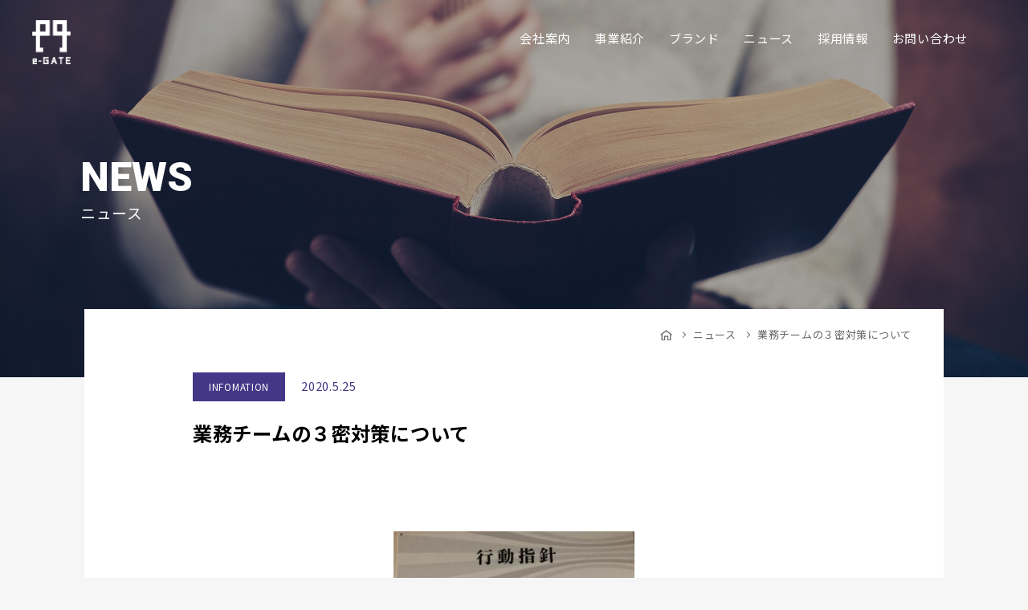

--- FILE ---
content_type: text/html; charset=UTF-8
request_url: https://www.e-gate.global/infomation/2491/
body_size: 12842
content:
<!DOCTYPE html>
<html xmlns="http://www.w3.org/1999/xhtml" lang="ja">
<head>
<meta charset="utf-8" />
<meta name="description" content="イーゲート株式会社のニュース＆トピックスをご覧頂けます。技術革新で価値を創る。繊維の明日をつなぐ。福井県福井市の繊維総合メーカー「イーゲート株式会社」。" />
<meta name="keywords" content="ニュース＆トピックス,イーゲート,egate" />
<meta name="viewport" content="width=device-width">

<link rel="icon" href="/images/common/favicon.ico">
<link rel="apple-touch-icon" href="/images/common/apple-touch-icon.png" />
<!--css-->
<link rel="stylesheet" type="text/css" href="/css/reset.css" media="screen,all" />
<link rel="stylesheet" type="text/css" href="/css/layout.css" media="screen,all" />
<link rel="stylesheet" type="text/css" href="/css/main.css" media="screen,all" />
<link rel="stylesheet" type="text/css" href="/css/news.css" media="screen,all" />

<!--googlefont-->
<link href="https://fonts.googleapis.com/css?family=Roboto:100,300,400,500,700,900" rel="stylesheet">
	
<!--js-->
<script src="https://ajax.googleapis.com/ajax/libs/jquery/1.11.1/jquery.min.js"></script>

<!--include_import-->
<script src="/js/easing.js"></script>
<script src="/js/common.js"></script>
<script src="/js/height.js"></script>
<script src="/js/ofi.min.js"></script>
<!-- キービジュアル切替 -->
<!--og-->
<meta property="og:title" content="繊維の明日をつなぐイーゲート株式会社">
<meta property="og:description" content="イーゲート株式会社は、下着業界で機能性に優れた商品を企画・製造・販売する総合ボディファッションメーカー、医療用の包帯等を製造するテキスタイル事業やEコマース事業を行う会社です。" />
<meta property="og:type" content="website" />
<meta property="og:url" content="" />
<meta property="og:image" content="/images/common/og_image.jpg" />
<!--//og-->

		<!-- All in One SEO 4.6.4 - aioseo.com -->
		<title>業務チームの３密対策について - イーゲート株式会社</title>
		<meta name="description" content="私たち業務チームは製品の縫製に必要な資材を発注、縫製工場へのデリバリーが主な業務ですが、 主なサプライアは中国" />
		<meta name="robots" content="max-image-preview:large" />
		<link rel="canonical" href="https://www.e-gate.global/infomation/2491/" />
		<meta name="generator" content="All in One SEO (AIOSEO) 4.6.4" />
		<meta property="og:locale" content="ja_JP" />
		<meta property="og:site_name" content="イーゲート株式会社 - e-gate" />
		<meta property="og:type" content="article" />
		<meta property="og:title" content="業務チームの３密対策について - イーゲート株式会社" />
		<meta property="og:description" content="私たち業務チームは製品の縫製に必要な資材を発注、縫製工場へのデリバリーが主な業務ですが、 主なサプライアは中国" />
		<meta property="og:url" content="https://www.e-gate.global/infomation/2491/" />
		<meta property="article:published_time" content="2020-05-25T00:22:18+00:00" />
		<meta property="article:modified_time" content="2020-05-25T07:10:52+00:00" />
		<meta name="twitter:card" content="summary_large_image" />
		<meta name="twitter:title" content="業務チームの３密対策について - イーゲート株式会社" />
		<meta name="twitter:description" content="私たち業務チームは製品の縫製に必要な資材を発注、縫製工場へのデリバリーが主な業務ですが、 主なサプライアは中国" />
		<script type="application/ld+json" class="aioseo-schema">
			{"@context":"https:\/\/schema.org","@graph":[{"@type":"BlogPosting","@id":"https:\/\/www.e-gate.global\/infomation\/2491\/#blogposting","name":"\u696d\u52d9\u30c1\u30fc\u30e0\u306e\uff13\u5bc6\u5bfe\u7b56\u306b\u3064\u3044\u3066 - \u30a4\u30fc\u30b2\u30fc\u30c8\u682a\u5f0f\u4f1a\u793e","headline":"\u696d\u52d9\u30c1\u30fc\u30e0\u306e\uff13\u5bc6\u5bfe\u7b56\u306b\u3064\u3044\u3066","author":{"@id":"https:\/\/www.e-gate.global\/author\/egate\/#author"},"publisher":{"@id":"https:\/\/www.e-gate.global\/#organization"},"image":{"@type":"ImageObject","url":"https:\/\/www.e-gate.global\/wp\/wp-content\/uploads\/2020\/05\/\uff28\uff302.5.25.png","@id":"https:\/\/www.e-gate.global\/infomation\/2491\/#articleImage"},"datePublished":"2020-05-25T09:22:18+09:00","dateModified":"2020-05-25T16:10:52+09:00","inLanguage":"ja","mainEntityOfPage":{"@id":"https:\/\/www.e-gate.global\/infomation\/2491\/#webpage"},"isPartOf":{"@id":"https:\/\/www.e-gate.global\/infomation\/2491\/#webpage"},"articleSection":"INFOMATION"},{"@type":"BreadcrumbList","@id":"https:\/\/www.e-gate.global\/infomation\/2491\/#breadcrumblist","itemListElement":[{"@type":"ListItem","@id":"https:\/\/www.e-gate.global\/#listItem","position":1,"name":"\u5bb6","item":"https:\/\/www.e-gate.global\/","nextItem":"https:\/\/www.e-gate.global\/category\/infomation\/#listItem"},{"@type":"ListItem","@id":"https:\/\/www.e-gate.global\/category\/infomation\/#listItem","position":2,"name":"INFOMATION","previousItem":"https:\/\/www.e-gate.global\/#listItem"}]},{"@type":"Organization","@id":"https:\/\/www.e-gate.global\/#organization","name":"\u30a4\u30fc\u30b2\u30fc\u30c8\u682a\u5f0f\u4f1a\u793e","description":"e-gate","url":"https:\/\/www.e-gate.global\/"},{"@type":"Person","@id":"https:\/\/www.e-gate.global\/author\/egate\/#author","url":"https:\/\/www.e-gate.global\/author\/egate\/","name":"egate","image":{"@type":"ImageObject","@id":"https:\/\/www.e-gate.global\/infomation\/2491\/#authorImage","url":"https:\/\/secure.gravatar.com\/avatar\/e5cb827bfb9eb3f2cbbffd0deeb9ba48?s=96&d=mm&r=g","width":96,"height":96,"caption":"egate"}},{"@type":"WebPage","@id":"https:\/\/www.e-gate.global\/infomation\/2491\/#webpage","url":"https:\/\/www.e-gate.global\/infomation\/2491\/","name":"\u696d\u52d9\u30c1\u30fc\u30e0\u306e\uff13\u5bc6\u5bfe\u7b56\u306b\u3064\u3044\u3066 - \u30a4\u30fc\u30b2\u30fc\u30c8\u682a\u5f0f\u4f1a\u793e","description":"\u79c1\u305f\u3061\u696d\u52d9\u30c1\u30fc\u30e0\u306f\u88fd\u54c1\u306e\u7e2b\u88fd\u306b\u5fc5\u8981\u306a\u8cc7\u6750\u3092\u767a\u6ce8\u3001\u7e2b\u88fd\u5de5\u5834\u3078\u306e\u30c7\u30ea\u30d0\u30ea\u30fc\u304c\u4e3b\u306a\u696d\u52d9\u3067\u3059\u304c\u3001 \u4e3b\u306a\u30b5\u30d7\u30e9\u30a4\u30a2\u306f\u4e2d\u56fd","inLanguage":"ja","isPartOf":{"@id":"https:\/\/www.e-gate.global\/#website"},"breadcrumb":{"@id":"https:\/\/www.e-gate.global\/infomation\/2491\/#breadcrumblist"},"author":{"@id":"https:\/\/www.e-gate.global\/author\/egate\/#author"},"creator":{"@id":"https:\/\/www.e-gate.global\/author\/egate\/#author"},"datePublished":"2020-05-25T09:22:18+09:00","dateModified":"2020-05-25T16:10:52+09:00"},{"@type":"WebSite","@id":"https:\/\/www.e-gate.global\/#website","url":"https:\/\/www.e-gate.global\/","name":"\u30a4\u30fc\u30b2\u30fc\u30c8\u682a\u5f0f\u4f1a\u793e","description":"e-gate","inLanguage":"ja","publisher":{"@id":"https:\/\/www.e-gate.global\/#organization"}}]}
		</script>
		<!-- All in One SEO -->

<link rel='dns-prefetch' href='//a.omappapi.com' />
<link rel="alternate" type="application/rss+xml" title="イーゲート株式会社 &raquo; 業務チームの３密対策について のコメントのフィード" href="https://www.e-gate.global/infomation/2491/feed/" />
		<!-- This site uses the Google Analytics by MonsterInsights plugin v9.11.1 - Using Analytics tracking - https://www.monsterinsights.com/ -->
							<script src="//www.googletagmanager.com/gtag/js?id=G-ZKDGWWS4HP"  data-cfasync="false" data-wpfc-render="false" type="text/javascript" async></script>
			<script data-cfasync="false" data-wpfc-render="false" type="text/javascript">
				var mi_version = '9.11.1';
				var mi_track_user = true;
				var mi_no_track_reason = '';
								var MonsterInsightsDefaultLocations = {"page_location":"https:\/\/www.e-gate.global\/infomation\/2491\/"};
								if ( typeof MonsterInsightsPrivacyGuardFilter === 'function' ) {
					var MonsterInsightsLocations = (typeof MonsterInsightsExcludeQuery === 'object') ? MonsterInsightsPrivacyGuardFilter( MonsterInsightsExcludeQuery ) : MonsterInsightsPrivacyGuardFilter( MonsterInsightsDefaultLocations );
				} else {
					var MonsterInsightsLocations = (typeof MonsterInsightsExcludeQuery === 'object') ? MonsterInsightsExcludeQuery : MonsterInsightsDefaultLocations;
				}

								var disableStrs = [
										'ga-disable-G-ZKDGWWS4HP',
									];

				/* Function to detect opted out users */
				function __gtagTrackerIsOptedOut() {
					for (var index = 0; index < disableStrs.length; index++) {
						if (document.cookie.indexOf(disableStrs[index] + '=true') > -1) {
							return true;
						}
					}

					return false;
				}

				/* Disable tracking if the opt-out cookie exists. */
				if (__gtagTrackerIsOptedOut()) {
					for (var index = 0; index < disableStrs.length; index++) {
						window[disableStrs[index]] = true;
					}
				}

				/* Opt-out function */
				function __gtagTrackerOptout() {
					for (var index = 0; index < disableStrs.length; index++) {
						document.cookie = disableStrs[index] + '=true; expires=Thu, 31 Dec 2099 23:59:59 UTC; path=/';
						window[disableStrs[index]] = true;
					}
				}

				if ('undefined' === typeof gaOptout) {
					function gaOptout() {
						__gtagTrackerOptout();
					}
				}
								window.dataLayer = window.dataLayer || [];

				window.MonsterInsightsDualTracker = {
					helpers: {},
					trackers: {},
				};
				if (mi_track_user) {
					function __gtagDataLayer() {
						dataLayer.push(arguments);
					}

					function __gtagTracker(type, name, parameters) {
						if (!parameters) {
							parameters = {};
						}

						if (parameters.send_to) {
							__gtagDataLayer.apply(null, arguments);
							return;
						}

						if (type === 'event') {
														parameters.send_to = monsterinsights_frontend.v4_id;
							var hookName = name;
							if (typeof parameters['event_category'] !== 'undefined') {
								hookName = parameters['event_category'] + ':' + name;
							}

							if (typeof MonsterInsightsDualTracker.trackers[hookName] !== 'undefined') {
								MonsterInsightsDualTracker.trackers[hookName](parameters);
							} else {
								__gtagDataLayer('event', name, parameters);
							}
							
						} else {
							__gtagDataLayer.apply(null, arguments);
						}
					}

					__gtagTracker('js', new Date());
					__gtagTracker('set', {
						'developer_id.dZGIzZG': true,
											});
					if ( MonsterInsightsLocations.page_location ) {
						__gtagTracker('set', MonsterInsightsLocations);
					}
										__gtagTracker('config', 'G-ZKDGWWS4HP', {"forceSSL":"true","link_attribution":"true"} );
										window.gtag = __gtagTracker;										(function () {
						/* https://developers.google.com/analytics/devguides/collection/analyticsjs/ */
						/* ga and __gaTracker compatibility shim. */
						var noopfn = function () {
							return null;
						};
						var newtracker = function () {
							return new Tracker();
						};
						var Tracker = function () {
							return null;
						};
						var p = Tracker.prototype;
						p.get = noopfn;
						p.set = noopfn;
						p.send = function () {
							var args = Array.prototype.slice.call(arguments);
							args.unshift('send');
							__gaTracker.apply(null, args);
						};
						var __gaTracker = function () {
							var len = arguments.length;
							if (len === 0) {
								return;
							}
							var f = arguments[len - 1];
							if (typeof f !== 'object' || f === null || typeof f.hitCallback !== 'function') {
								if ('send' === arguments[0]) {
									var hitConverted, hitObject = false, action;
									if ('event' === arguments[1]) {
										if ('undefined' !== typeof arguments[3]) {
											hitObject = {
												'eventAction': arguments[3],
												'eventCategory': arguments[2],
												'eventLabel': arguments[4],
												'value': arguments[5] ? arguments[5] : 1,
											}
										}
									}
									if ('pageview' === arguments[1]) {
										if ('undefined' !== typeof arguments[2]) {
											hitObject = {
												'eventAction': 'page_view',
												'page_path': arguments[2],
											}
										}
									}
									if (typeof arguments[2] === 'object') {
										hitObject = arguments[2];
									}
									if (typeof arguments[5] === 'object') {
										Object.assign(hitObject, arguments[5]);
									}
									if ('undefined' !== typeof arguments[1].hitType) {
										hitObject = arguments[1];
										if ('pageview' === hitObject.hitType) {
											hitObject.eventAction = 'page_view';
										}
									}
									if (hitObject) {
										action = 'timing' === arguments[1].hitType ? 'timing_complete' : hitObject.eventAction;
										hitConverted = mapArgs(hitObject);
										__gtagTracker('event', action, hitConverted);
									}
								}
								return;
							}

							function mapArgs(args) {
								var arg, hit = {};
								var gaMap = {
									'eventCategory': 'event_category',
									'eventAction': 'event_action',
									'eventLabel': 'event_label',
									'eventValue': 'event_value',
									'nonInteraction': 'non_interaction',
									'timingCategory': 'event_category',
									'timingVar': 'name',
									'timingValue': 'value',
									'timingLabel': 'event_label',
									'page': 'page_path',
									'location': 'page_location',
									'title': 'page_title',
									'referrer' : 'page_referrer',
								};
								for (arg in args) {
																		if (!(!args.hasOwnProperty(arg) || !gaMap.hasOwnProperty(arg))) {
										hit[gaMap[arg]] = args[arg];
									} else {
										hit[arg] = args[arg];
									}
								}
								return hit;
							}

							try {
								f.hitCallback();
							} catch (ex) {
							}
						};
						__gaTracker.create = newtracker;
						__gaTracker.getByName = newtracker;
						__gaTracker.getAll = function () {
							return [];
						};
						__gaTracker.remove = noopfn;
						__gaTracker.loaded = true;
						window['__gaTracker'] = __gaTracker;
					})();
									} else {
										console.log("");
					(function () {
						function __gtagTracker() {
							return null;
						}

						window['__gtagTracker'] = __gtagTracker;
						window['gtag'] = __gtagTracker;
					})();
									}
			</script>
							<!-- / Google Analytics by MonsterInsights -->
		<script type="text/javascript">
/* <![CDATA[ */
window._wpemojiSettings = {"baseUrl":"https:\/\/s.w.org\/images\/core\/emoji\/14.0.0\/72x72\/","ext":".png","svgUrl":"https:\/\/s.w.org\/images\/core\/emoji\/14.0.0\/svg\/","svgExt":".svg","source":{"concatemoji":"https:\/\/www.e-gate.global\/wp\/wp-includes\/js\/wp-emoji-release.min.js?ver=6.4.7"}};
/*! This file is auto-generated */
!function(i,n){var o,s,e;function c(e){try{var t={supportTests:e,timestamp:(new Date).valueOf()};sessionStorage.setItem(o,JSON.stringify(t))}catch(e){}}function p(e,t,n){e.clearRect(0,0,e.canvas.width,e.canvas.height),e.fillText(t,0,0);var t=new Uint32Array(e.getImageData(0,0,e.canvas.width,e.canvas.height).data),r=(e.clearRect(0,0,e.canvas.width,e.canvas.height),e.fillText(n,0,0),new Uint32Array(e.getImageData(0,0,e.canvas.width,e.canvas.height).data));return t.every(function(e,t){return e===r[t]})}function u(e,t,n){switch(t){case"flag":return n(e,"\ud83c\udff3\ufe0f\u200d\u26a7\ufe0f","\ud83c\udff3\ufe0f\u200b\u26a7\ufe0f")?!1:!n(e,"\ud83c\uddfa\ud83c\uddf3","\ud83c\uddfa\u200b\ud83c\uddf3")&&!n(e,"\ud83c\udff4\udb40\udc67\udb40\udc62\udb40\udc65\udb40\udc6e\udb40\udc67\udb40\udc7f","\ud83c\udff4\u200b\udb40\udc67\u200b\udb40\udc62\u200b\udb40\udc65\u200b\udb40\udc6e\u200b\udb40\udc67\u200b\udb40\udc7f");case"emoji":return!n(e,"\ud83e\udef1\ud83c\udffb\u200d\ud83e\udef2\ud83c\udfff","\ud83e\udef1\ud83c\udffb\u200b\ud83e\udef2\ud83c\udfff")}return!1}function f(e,t,n){var r="undefined"!=typeof WorkerGlobalScope&&self instanceof WorkerGlobalScope?new OffscreenCanvas(300,150):i.createElement("canvas"),a=r.getContext("2d",{willReadFrequently:!0}),o=(a.textBaseline="top",a.font="600 32px Arial",{});return e.forEach(function(e){o[e]=t(a,e,n)}),o}function t(e){var t=i.createElement("script");t.src=e,t.defer=!0,i.head.appendChild(t)}"undefined"!=typeof Promise&&(o="wpEmojiSettingsSupports",s=["flag","emoji"],n.supports={everything:!0,everythingExceptFlag:!0},e=new Promise(function(e){i.addEventListener("DOMContentLoaded",e,{once:!0})}),new Promise(function(t){var n=function(){try{var e=JSON.parse(sessionStorage.getItem(o));if("object"==typeof e&&"number"==typeof e.timestamp&&(new Date).valueOf()<e.timestamp+604800&&"object"==typeof e.supportTests)return e.supportTests}catch(e){}return null}();if(!n){if("undefined"!=typeof Worker&&"undefined"!=typeof OffscreenCanvas&&"undefined"!=typeof URL&&URL.createObjectURL&&"undefined"!=typeof Blob)try{var e="postMessage("+f.toString()+"("+[JSON.stringify(s),u.toString(),p.toString()].join(",")+"));",r=new Blob([e],{type:"text/javascript"}),a=new Worker(URL.createObjectURL(r),{name:"wpTestEmojiSupports"});return void(a.onmessage=function(e){c(n=e.data),a.terminate(),t(n)})}catch(e){}c(n=f(s,u,p))}t(n)}).then(function(e){for(var t in e)n.supports[t]=e[t],n.supports.everything=n.supports.everything&&n.supports[t],"flag"!==t&&(n.supports.everythingExceptFlag=n.supports.everythingExceptFlag&&n.supports[t]);n.supports.everythingExceptFlag=n.supports.everythingExceptFlag&&!n.supports.flag,n.DOMReady=!1,n.readyCallback=function(){n.DOMReady=!0}}).then(function(){return e}).then(function(){var e;n.supports.everything||(n.readyCallback(),(e=n.source||{}).concatemoji?t(e.concatemoji):e.wpemoji&&e.twemoji&&(t(e.twemoji),t(e.wpemoji)))}))}((window,document),window._wpemojiSettings);
/* ]]> */
</script>
<style id='wp-emoji-styles-inline-css' type='text/css'>

	img.wp-smiley, img.emoji {
		display: inline !important;
		border: none !important;
		box-shadow: none !important;
		height: 1em !important;
		width: 1em !important;
		margin: 0 0.07em !important;
		vertical-align: -0.1em !important;
		background: none !important;
		padding: 0 !important;
	}
</style>
<link rel='stylesheet' id='wp-block-library-css' href='https://www.e-gate.global/wp/wp-includes/css/dist/block-library/style.min.css?ver=6.4.7' type='text/css' media='all' />
<style id='classic-theme-styles-inline-css' type='text/css'>
/*! This file is auto-generated */
.wp-block-button__link{color:#fff;background-color:#32373c;border-radius:9999px;box-shadow:none;text-decoration:none;padding:calc(.667em + 2px) calc(1.333em + 2px);font-size:1.125em}.wp-block-file__button{background:#32373c;color:#fff;text-decoration:none}
</style>
<style id='global-styles-inline-css' type='text/css'>
body{--wp--preset--color--black: #000000;--wp--preset--color--cyan-bluish-gray: #abb8c3;--wp--preset--color--white: #ffffff;--wp--preset--color--pale-pink: #f78da7;--wp--preset--color--vivid-red: #cf2e2e;--wp--preset--color--luminous-vivid-orange: #ff6900;--wp--preset--color--luminous-vivid-amber: #fcb900;--wp--preset--color--light-green-cyan: #7bdcb5;--wp--preset--color--vivid-green-cyan: #00d084;--wp--preset--color--pale-cyan-blue: #8ed1fc;--wp--preset--color--vivid-cyan-blue: #0693e3;--wp--preset--color--vivid-purple: #9b51e0;--wp--preset--gradient--vivid-cyan-blue-to-vivid-purple: linear-gradient(135deg,rgba(6,147,227,1) 0%,rgb(155,81,224) 100%);--wp--preset--gradient--light-green-cyan-to-vivid-green-cyan: linear-gradient(135deg,rgb(122,220,180) 0%,rgb(0,208,130) 100%);--wp--preset--gradient--luminous-vivid-amber-to-luminous-vivid-orange: linear-gradient(135deg,rgba(252,185,0,1) 0%,rgba(255,105,0,1) 100%);--wp--preset--gradient--luminous-vivid-orange-to-vivid-red: linear-gradient(135deg,rgba(255,105,0,1) 0%,rgb(207,46,46) 100%);--wp--preset--gradient--very-light-gray-to-cyan-bluish-gray: linear-gradient(135deg,rgb(238,238,238) 0%,rgb(169,184,195) 100%);--wp--preset--gradient--cool-to-warm-spectrum: linear-gradient(135deg,rgb(74,234,220) 0%,rgb(151,120,209) 20%,rgb(207,42,186) 40%,rgb(238,44,130) 60%,rgb(251,105,98) 80%,rgb(254,248,76) 100%);--wp--preset--gradient--blush-light-purple: linear-gradient(135deg,rgb(255,206,236) 0%,rgb(152,150,240) 100%);--wp--preset--gradient--blush-bordeaux: linear-gradient(135deg,rgb(254,205,165) 0%,rgb(254,45,45) 50%,rgb(107,0,62) 100%);--wp--preset--gradient--luminous-dusk: linear-gradient(135deg,rgb(255,203,112) 0%,rgb(199,81,192) 50%,rgb(65,88,208) 100%);--wp--preset--gradient--pale-ocean: linear-gradient(135deg,rgb(255,245,203) 0%,rgb(182,227,212) 50%,rgb(51,167,181) 100%);--wp--preset--gradient--electric-grass: linear-gradient(135deg,rgb(202,248,128) 0%,rgb(113,206,126) 100%);--wp--preset--gradient--midnight: linear-gradient(135deg,rgb(2,3,129) 0%,rgb(40,116,252) 100%);--wp--preset--font-size--small: 13px;--wp--preset--font-size--medium: 20px;--wp--preset--font-size--large: 36px;--wp--preset--font-size--x-large: 42px;--wp--preset--spacing--20: 0.44rem;--wp--preset--spacing--30: 0.67rem;--wp--preset--spacing--40: 1rem;--wp--preset--spacing--50: 1.5rem;--wp--preset--spacing--60: 2.25rem;--wp--preset--spacing--70: 3.38rem;--wp--preset--spacing--80: 5.06rem;--wp--preset--shadow--natural: 6px 6px 9px rgba(0, 0, 0, 0.2);--wp--preset--shadow--deep: 12px 12px 50px rgba(0, 0, 0, 0.4);--wp--preset--shadow--sharp: 6px 6px 0px rgba(0, 0, 0, 0.2);--wp--preset--shadow--outlined: 6px 6px 0px -3px rgba(255, 255, 255, 1), 6px 6px rgba(0, 0, 0, 1);--wp--preset--shadow--crisp: 6px 6px 0px rgba(0, 0, 0, 1);}:where(.is-layout-flex){gap: 0.5em;}:where(.is-layout-grid){gap: 0.5em;}body .is-layout-flow > .alignleft{float: left;margin-inline-start: 0;margin-inline-end: 2em;}body .is-layout-flow > .alignright{float: right;margin-inline-start: 2em;margin-inline-end: 0;}body .is-layout-flow > .aligncenter{margin-left: auto !important;margin-right: auto !important;}body .is-layout-constrained > .alignleft{float: left;margin-inline-start: 0;margin-inline-end: 2em;}body .is-layout-constrained > .alignright{float: right;margin-inline-start: 2em;margin-inline-end: 0;}body .is-layout-constrained > .aligncenter{margin-left: auto !important;margin-right: auto !important;}body .is-layout-constrained > :where(:not(.alignleft):not(.alignright):not(.alignfull)){max-width: var(--wp--style--global--content-size);margin-left: auto !important;margin-right: auto !important;}body .is-layout-constrained > .alignwide{max-width: var(--wp--style--global--wide-size);}body .is-layout-flex{display: flex;}body .is-layout-flex{flex-wrap: wrap;align-items: center;}body .is-layout-flex > *{margin: 0;}body .is-layout-grid{display: grid;}body .is-layout-grid > *{margin: 0;}:where(.wp-block-columns.is-layout-flex){gap: 2em;}:where(.wp-block-columns.is-layout-grid){gap: 2em;}:where(.wp-block-post-template.is-layout-flex){gap: 1.25em;}:where(.wp-block-post-template.is-layout-grid){gap: 1.25em;}.has-black-color{color: var(--wp--preset--color--black) !important;}.has-cyan-bluish-gray-color{color: var(--wp--preset--color--cyan-bluish-gray) !important;}.has-white-color{color: var(--wp--preset--color--white) !important;}.has-pale-pink-color{color: var(--wp--preset--color--pale-pink) !important;}.has-vivid-red-color{color: var(--wp--preset--color--vivid-red) !important;}.has-luminous-vivid-orange-color{color: var(--wp--preset--color--luminous-vivid-orange) !important;}.has-luminous-vivid-amber-color{color: var(--wp--preset--color--luminous-vivid-amber) !important;}.has-light-green-cyan-color{color: var(--wp--preset--color--light-green-cyan) !important;}.has-vivid-green-cyan-color{color: var(--wp--preset--color--vivid-green-cyan) !important;}.has-pale-cyan-blue-color{color: var(--wp--preset--color--pale-cyan-blue) !important;}.has-vivid-cyan-blue-color{color: var(--wp--preset--color--vivid-cyan-blue) !important;}.has-vivid-purple-color{color: var(--wp--preset--color--vivid-purple) !important;}.has-black-background-color{background-color: var(--wp--preset--color--black) !important;}.has-cyan-bluish-gray-background-color{background-color: var(--wp--preset--color--cyan-bluish-gray) !important;}.has-white-background-color{background-color: var(--wp--preset--color--white) !important;}.has-pale-pink-background-color{background-color: var(--wp--preset--color--pale-pink) !important;}.has-vivid-red-background-color{background-color: var(--wp--preset--color--vivid-red) !important;}.has-luminous-vivid-orange-background-color{background-color: var(--wp--preset--color--luminous-vivid-orange) !important;}.has-luminous-vivid-amber-background-color{background-color: var(--wp--preset--color--luminous-vivid-amber) !important;}.has-light-green-cyan-background-color{background-color: var(--wp--preset--color--light-green-cyan) !important;}.has-vivid-green-cyan-background-color{background-color: var(--wp--preset--color--vivid-green-cyan) !important;}.has-pale-cyan-blue-background-color{background-color: var(--wp--preset--color--pale-cyan-blue) !important;}.has-vivid-cyan-blue-background-color{background-color: var(--wp--preset--color--vivid-cyan-blue) !important;}.has-vivid-purple-background-color{background-color: var(--wp--preset--color--vivid-purple) !important;}.has-black-border-color{border-color: var(--wp--preset--color--black) !important;}.has-cyan-bluish-gray-border-color{border-color: var(--wp--preset--color--cyan-bluish-gray) !important;}.has-white-border-color{border-color: var(--wp--preset--color--white) !important;}.has-pale-pink-border-color{border-color: var(--wp--preset--color--pale-pink) !important;}.has-vivid-red-border-color{border-color: var(--wp--preset--color--vivid-red) !important;}.has-luminous-vivid-orange-border-color{border-color: var(--wp--preset--color--luminous-vivid-orange) !important;}.has-luminous-vivid-amber-border-color{border-color: var(--wp--preset--color--luminous-vivid-amber) !important;}.has-light-green-cyan-border-color{border-color: var(--wp--preset--color--light-green-cyan) !important;}.has-vivid-green-cyan-border-color{border-color: var(--wp--preset--color--vivid-green-cyan) !important;}.has-pale-cyan-blue-border-color{border-color: var(--wp--preset--color--pale-cyan-blue) !important;}.has-vivid-cyan-blue-border-color{border-color: var(--wp--preset--color--vivid-cyan-blue) !important;}.has-vivid-purple-border-color{border-color: var(--wp--preset--color--vivid-purple) !important;}.has-vivid-cyan-blue-to-vivid-purple-gradient-background{background: var(--wp--preset--gradient--vivid-cyan-blue-to-vivid-purple) !important;}.has-light-green-cyan-to-vivid-green-cyan-gradient-background{background: var(--wp--preset--gradient--light-green-cyan-to-vivid-green-cyan) !important;}.has-luminous-vivid-amber-to-luminous-vivid-orange-gradient-background{background: var(--wp--preset--gradient--luminous-vivid-amber-to-luminous-vivid-orange) !important;}.has-luminous-vivid-orange-to-vivid-red-gradient-background{background: var(--wp--preset--gradient--luminous-vivid-orange-to-vivid-red) !important;}.has-very-light-gray-to-cyan-bluish-gray-gradient-background{background: var(--wp--preset--gradient--very-light-gray-to-cyan-bluish-gray) !important;}.has-cool-to-warm-spectrum-gradient-background{background: var(--wp--preset--gradient--cool-to-warm-spectrum) !important;}.has-blush-light-purple-gradient-background{background: var(--wp--preset--gradient--blush-light-purple) !important;}.has-blush-bordeaux-gradient-background{background: var(--wp--preset--gradient--blush-bordeaux) !important;}.has-luminous-dusk-gradient-background{background: var(--wp--preset--gradient--luminous-dusk) !important;}.has-pale-ocean-gradient-background{background: var(--wp--preset--gradient--pale-ocean) !important;}.has-electric-grass-gradient-background{background: var(--wp--preset--gradient--electric-grass) !important;}.has-midnight-gradient-background{background: var(--wp--preset--gradient--midnight) !important;}.has-small-font-size{font-size: var(--wp--preset--font-size--small) !important;}.has-medium-font-size{font-size: var(--wp--preset--font-size--medium) !important;}.has-large-font-size{font-size: var(--wp--preset--font-size--large) !important;}.has-x-large-font-size{font-size: var(--wp--preset--font-size--x-large) !important;}
.wp-block-navigation a:where(:not(.wp-element-button)){color: inherit;}
:where(.wp-block-post-template.is-layout-flex){gap: 1.25em;}:where(.wp-block-post-template.is-layout-grid){gap: 1.25em;}
:where(.wp-block-columns.is-layout-flex){gap: 2em;}:where(.wp-block-columns.is-layout-grid){gap: 2em;}
.wp-block-pullquote{font-size: 1.5em;line-height: 1.6;}
</style>
<script type="text/javascript" src="https://www.e-gate.global/wp/wp-content/plugins/google-analytics-for-wordpress/assets/js/frontend-gtag.min.js?ver=9.11.1" id="monsterinsights-frontend-script-js" async="async" data-wp-strategy="async"></script>
<script data-cfasync="false" data-wpfc-render="false" type="text/javascript" id='monsterinsights-frontend-script-js-extra'>/* <![CDATA[ */
var monsterinsights_frontend = {"js_events_tracking":"true","download_extensions":"doc,pdf,ppt,zip,xls,docx,pptx,xlsx","inbound_paths":"[{\"path\":\"\\\/go\\\/\",\"label\":\"affiliate\"},{\"path\":\"\\\/recommend\\\/\",\"label\":\"affiliate\"}]","home_url":"https:\/\/www.e-gate.global","hash_tracking":"false","v4_id":"G-ZKDGWWS4HP"};/* ]]> */
</script>
<script type="text/javascript" id="pushengage-sdk-init-js-after">
/* <![CDATA[ */
(function(w, d) {
				w.PushEngage = w.PushEngage || [];
				w._peq = w._peq || [];
				PushEngage.push(['init', {
					appId: '90113f8d-077b-4d31-888c-6f2c4dce6200'
				}]);
				var e = d.createElement('script');
				e.src = 'https://clientcdn.pushengage.com/sdks/pushengage-web-sdk.js';
				e.async = true;
				e.type = 'text/javascript';
				d.head.appendChild(e);
			  })(window, document);
/* ]]> */
</script>
<link rel="https://api.w.org/" href="https://www.e-gate.global/wp-json/" /><link rel="alternate" type="application/json" href="https://www.e-gate.global/wp-json/wp/v2/posts/2491" /><link rel="EditURI" type="application/rsd+xml" title="RSD" href="https://www.e-gate.global/wp/xmlrpc.php?rsd" />
<meta name="generator" content="WordPress 6.4.7" />
<link rel='shortlink' href='https://www.e-gate.global/?p=2491' />
<link rel="alternate" type="application/json+oembed" href="https://www.e-gate.global/wp-json/oembed/1.0/embed?url=https%3A%2F%2Fwww.e-gate.global%2Finfomation%2F2491%2F" />
<link rel="alternate" type="text/xml+oembed" href="https://www.e-gate.global/wp-json/oembed/1.0/embed?url=https%3A%2F%2Fwww.e-gate.global%2Finfomation%2F2491%2F&#038;format=xml" />
<link rel="stylesheet" href="https://www.e-gate.global/wp/wp-content/plugins/wp-page-numbers/classic/wp-page-numbers.css" type="text/css" media="screen" />		<script>
			( function() {
				window.onpageshow = function( event ) {
					// Defined window.wpforms means that a form exists on a page.
					// If so and back/forward button has been clicked,
					// force reload a page to prevent the submit button state stuck.
					if ( typeof window.wpforms !== 'undefined' && event.persisted ) {
						window.location.reload();
					}
				};
			}() );
		</script>
		<style id="wpforms-css-vars-root">
				:root {
					--wpforms-field-border-radius: 3px;
--wpforms-field-border-style: solid;
--wpforms-field-border-size: 1px;
--wpforms-field-background-color: #ffffff;
--wpforms-field-border-color: rgba( 0, 0, 0, 0.25 );
--wpforms-field-border-color-spare: rgba( 0, 0, 0, 0.25 );
--wpforms-field-text-color: rgba( 0, 0, 0, 0.7 );
--wpforms-field-menu-color: #ffffff;
--wpforms-label-color: rgba( 0, 0, 0, 0.85 );
--wpforms-label-sublabel-color: rgba( 0, 0, 0, 0.55 );
--wpforms-label-error-color: #d63637;
--wpforms-button-border-radius: 3px;
--wpforms-button-border-style: none;
--wpforms-button-border-size: 1px;
--wpforms-button-background-color: #066aab;
--wpforms-button-border-color: #066aab;
--wpforms-button-text-color: #ffffff;
--wpforms-page-break-color: #066aab;
--wpforms-background-image: none;
--wpforms-background-position: center center;
--wpforms-background-repeat: no-repeat;
--wpforms-background-size: cover;
--wpforms-background-width: 100px;
--wpforms-background-height: 100px;
--wpforms-background-color: rgba( 0, 0, 0, 0 );
--wpforms-background-url: none;
--wpforms-container-padding: 0px;
--wpforms-container-border-style: none;
--wpforms-container-border-width: 1px;
--wpforms-container-border-color: #000000;
--wpforms-container-border-radius: 3px;
--wpforms-field-size-input-height: 43px;
--wpforms-field-size-input-spacing: 15px;
--wpforms-field-size-font-size: 16px;
--wpforms-field-size-line-height: 19px;
--wpforms-field-size-padding-h: 14px;
--wpforms-field-size-checkbox-size: 16px;
--wpforms-field-size-sublabel-spacing: 5px;
--wpforms-field-size-icon-size: 1;
--wpforms-label-size-font-size: 16px;
--wpforms-label-size-line-height: 19px;
--wpforms-label-size-sublabel-font-size: 14px;
--wpforms-label-size-sublabel-line-height: 17px;
--wpforms-button-size-font-size: 17px;
--wpforms-button-size-height: 41px;
--wpforms-button-size-padding-h: 15px;
--wpforms-button-size-margin-top: 10px;
--wpforms-container-shadow-size-box-shadow: none;

				}
			</style></head>

<body id="news">

<div class="firstmove">

<!--header-->
<div id="header" class="clearfix">
	<div class="innerbox clearfix">
		<div class="logobox"><a href="/"><img src="/images/common/logo01.png" alt="e-GATE" class="logo1"><img src="/images/common/logo02.png" alt="e-GATE" class="logo2"></a>
		<div class="open pc_none"><img src="/images/common/open.png" alt=""><img src="/images/common/close.png" alt="" style="display: none;"></div>
		</div>
		<ul class="navbox">
			<li class="navicont pc_none"><a href="/"><span>ホーム</span></a>
			</li>
			<li class="navicont opencont"><a href="/aboutus/" class="sp_none"><span>会社案内</span></a>
				<span class="pc_none arrow">会社案内</span>
				<div class="innavibox">
					<div class="inbox">
						<div class="inlinebox clearfix">
						<div class="titlebox">
							<div class="tl fontroboto">ABOUT US</div>
							<div class="sub fontroboto">会社案内</div>
							<a href="/aboutus/" class="inbtn">会社案内トップ</a>
						</div>
							<ul class="table1 clearfix">
								<li>
									<a href="/aboutus/" class="spbtn pc_none">会社案内トップ</a>
								</li>
								<li>
									<a href="/aboutus/concept.html" class="inbtn2">コンセプト</a>
								</li>
								<li>
									<a href="/aboutus/company.html" class="inbtn2">概要・事業所・沿革</a>
								</li>
							</ul>
							<ul class="table1 clearfix">
								<li>
									<a href="/aboutus/csr.html" class="inbtn2">CSR 活動</a>
								</li>
								<li>
									<a href="/aboutus/quality.html" class="inbtn2">品質保証</a>
								</li>
							</ul>
							<ul class="table1 bo clearfix">
								<li>
									<a href="/aboutus/facility.html" class="inbtn2">設備紹介</a>
								</li>
								<li>
									<a href="/category/blog/" class="inbtn2">社長ブログ</a>
								</li>
							</ul>
						</div>
					</div>
				</div>
			</li>
			<li class="navicont opencont"><a href="/business/" class="sp_none"><span>事業紹介</span></a>
				<span class="pc_none arrow">事業紹介</span>
				<div class="innavibox">
					<div class="inbox">
						<div class="inlinebox clearfix">
						<div class="titlebox">
							<div class="tl fontroboto">BUSINESS</div>
							<div class="sub fontroboto">事業紹介</div>
							<a href="/business/" class="inbtn">事業紹介トップ</a>
						</div>
							<ul class="table2 clearfix">
								<li>
									<a href="/business/" class="spbtn pc_none">事業紹介トップ</a>
								</li>
								<li>
									<a href="/business/garment.html" class="inbtn3">
										<img src="/images/common/nav_ph01.jpg" alt="" />
										<div class="tc">製品製造事業</div>
									</a>
								</li>
								<li>
									<a href="/business/textile.html" class="inbtn3">
										<img src="/images/common/nav_ph02.jpg" alt="" />
										<div class="tc">テキスタイル事業</div>
									</a>
								</li>
								<li>
									<a href="/business/ec.html" class="inbtn3">
										<img src="/images/common/nav_ph04_2023.jpg" alt="" />
										<div class="tc">EC 事業</div>
									</a>
								</li>
								<li>
									<a href="#javascript" class="non-click inbtn3">
										<img src="/images/common/comingsoon.png" alt="" />
										<div class="tc">メディカル事業</div>
									</a>
								</li>
							</ul>
						</div>
					</div>
				</div>
			</li>
			<li class="navicont opencont"><a href="/brand/" class="sp_none"><span>ブランド</span></a>
				<span class="pc_none arrow">ブランド</span>
				<div class="innavibox">
					<div class="inbox">
						<div class="inlinebox clearfix">
						<div class="titlebox">
							<div class="tl fontroboto">BRANDS</div>
							<div class="sub fontroboto">ブランド</div>
							<a href="/brand/" class="inbtn sp_none">ブランドトップ</a>
						</div>
							<ul class="table2 clearfix">
								<li>
									<a href="/brand/" class="spbtn pc_none">ブランドトップ</a>
								</li>
								<li>
									<a href="/brand/glamore.html" class="inbtn4">
										<img src="/images/common/brand01.png" alt="" />
										<div class="tc fontroboto">glamore</div>
									</a>
								</li>
								<li>
									<a href="/brand/marufuku.html" class="inbtn4" target="_blank" rel="noopener noreferrer">
										<img src="/images/common/brand02.png" alt="" />
										<div class="tc fontroboto">MARUFUKU</div>
									</a>
								</li>
								<li>
									<a href="/brand/sarah.html" class="inbtn4" target="_blank" rel="noopener noreferrer">
										<img src="/images/common/brand06.png" alt="" />
										<div class="tc fontroboto">sarah collection</div>
									</a>
								</li>
								<li>
									<a href="/brand/riesure.html" class="inbtn4">
										<img src="/images/common/brand03.png" alt="" />
										<div class="tc fontroboto">riesure</div>
									</a>
								</li>
							</ul>
						</div>
					</div>
				</div>
			</li>
			<li class="navicont"><a href="/news/"><span>ニュース</span></a>
			</li>
			<li class="navicont"><a href="/recruit/"><span>採用情報</span></a>
			</li>
			<li class="navicont"><a href="/contact"><span>お問い合わせ</span></a>
			</li>
			<li class="navicont pc_none"><a href="/news/"><span>お知らせ</span></a>
			</li>
			<li class="navicont pc_none"><a href="/sitemap/"><span>サイトマップ</span></a>
			</li>
			<li class="navicont pc_none"><a href="/privacy/"><span>プライバシーポリシー</span></a>
			</li>
		</ul>
	</div>
</div>
<!--//header-->

<div class="main">
	<div class="tlcont">
	<div class="tl fontroboto">NEWS</div>
	<div class="sub">ニュース</div>
	</div>
</div><div id="contentbox">
	<div id="pan"><a href="/" class="home"></a><span class="arrow"></span><a href="/news/">ニュース</a><span class="arrow"></span><span class="tx">業務チームの３密対策について</span></div>
<div id="contentinnerbox">

 <!-- ループ開始 -->
<div class="single">

<div class="date"><span class="cate">INFOMATION</span>2020.5.25</div><!-- 投稿日時を表示 -->

<div class="tlbox">業務チームの３密対策について</div>
<div class="contbox"><p><a href="http://www.e-gate.mitene.jp%ef%bd%88%ef%bd%902-5-25/"><img fetchpriority="high" decoding="async" class="aligncenter size-medium wp-image-2490" src="https://www.e-gate.global/wp/wp-content/uploads/2020/05/ＨＰ2.5.25-300x250.png" alt="" width="300" height="250" /></a></p>
<p>私たち業務チームは製品の縫製に必要な資材を発注、縫製工場へのデリバリーが主な業務ですが、</p>
<p>主なサプライアは中国に集中しているため、</p>
<p>2月の春節前からの新型コロナウイルスの蔓延で大変厳しい影響があると懸念しておりました。</p>
<p>&nbsp;</p>
<p>また当社でも感染予防の対策として、4月から３密を避ける取り組みを行い</p>
<p>交代制での勤務日の設定及び可能であれば在宅でのテレワークを実施しております。</p>
<p>当初テレワークの指示を受けた時には状況もつかめず、</p>
<p>タイムリーなコミュニケーション、指示が必要なデリバリー業務にかなりの不安を感じました。</p>
<p>&nbsp;</p>
<p>実際にテレワークに入ると一部書類のハンドリングには難しい場面もありましたが、</p>
<p>メールでのコミュニケーションはほぼ問題なく、</p>
<p>苦境ともいえる状況で、お互いに協力し、サポートし合う場面がたくさん見られました（^ ^）。</p>
<p>&nbsp;</p>
<p>製品納期・縫製スケジュールなど幾度もの調整を重ね、船便の遅れなどもあり、</p>
<p>デリバリースケジュールまでも再調整が続いていましたが、</p>
<p>サプライアの方々からは、厚意ある協力、また励ましのお言葉をたくさんいただきました。</p>
<p>&nbsp;</p>
<p>また自宅で仕事をすることで、普段は見ることが出来ない働く親の姿に、</p>
<p>子供からの厚(熱)い尊敬のまなざしをもらったチームメンバーもいました。</p>
<p>&nbsp;</p>
<p>常日頃から良好な関係で、会社やサプライア、家庭内での協力・信頼があるからこそ続けられることだと実感しました。</p>
<p>しばらくはこの状況が続き、第2、3波の流行にも備える必要がありますが、</p>
<p>引き続き行動指針にもあるように、感謝と思いやりの心を忘れず、</p>
<p>業務に取り組んでいきたいと思います。</p>
</div>

<div class="pagelinkbox">
<div class="paging clearfix">
    <div class="prev"><a href="https://www.e-gate.global/infomation/2487/" rel="prev">宝塚デザインスタジオのご紹介</a></div>

<div class="home"><a href="/news/"></a></div>
    <div class="next"><a href="https://www.e-gate.global/media/2495/" rel="next">ＦＢＣテレビ「おじゃまっテレ なんでも情報」で、弊社ガーゼマスク、マスクカバーが紹介されます。</a></div>
</div>
</div>

<div class="snsbox">
<div id="fb-root"></div>
<script>(function(d, s, id) {
  var js, fjs = d.getElementsByTagName(s)[0];
  if (d.getElementById(id)) return;
  js = d.createElement(s); js.id = id;
  js.src = 'https://connect.facebook.net/ja_JP/sdk.js#xfbml=1&version=v3.2';
  fjs.parentNode.insertBefore(js, fjs);
}(document, 'script', 'facebook-jssdk'));</script>
<div class="fb-like"
  data-href="https://www.e-gate.global/infomation/2491/"
  data-layout="button_count"
  data-action="like"
  data-size="small"
  data-show-faces="false"
  data-share="false">
</div>
<a href="https://twitter.com/share" class="twitter-share-button" data-count="vertical" data-url="https://www.e-gate.global/infomation/2491/" data-text="業務チームの３密対策について">Tweet</a><script type="text/javascript" src="//platform.twitter.com/widgets.js"></script>
</div>

</div>
 <!-- ループ終了 -->



</div>
</div>
<script>
$(window).load(function (){
    // ２．imgタグに対して繰り返し処理を行う
    $('.contbox img').each(function(){
 
    // ３．各要素のサイズ設定
        // ３.１．表示状態の画像の大きさ
        var img_height = $(this).height();
        var img_width  = $(this).width();
 
        // ３.２．実際の画像の大きさ
        var img = new Image();
        img.src = $(this).attr('src');
        var _width = img.width;
 
        // ３.３．画面の横幅
        var device_width = $(".contbox").width();
        
            // ４．１．横長の場合
            if(_width <= device_width){
                $(this).css("width", "auto");
            }else{
                $(this).css("width", "100%");
            }
    });
});
</script>
<!--footer-->
<div id="footer">
	<a href="/contact/" class="contactlink">CONTACT US</a>
	<div class="innerbox">
		<div class="logobox">
			<div class="logo"><img src="/images/common/footer_logo.png" alt="繊維の明日をつなぐ。e-GATE" /></div>
			<div class="adress">〒 910-0102 福井市川合鷲塚町40-10<br class="pc_none"/><span class="sp_none">　</span>TEL 0776-55-7700（代）</div>
		</div>
		<ul class="linkbox clearfix">
			<li>
				<a href="/business/" class="toplink">BUSINESS</a><br />
				<a href="/business/garment.html">製品製造事業</a><br />
				<a href="/business/textile.html">テキスタイル事業</a><br />
				<a href="/business/medical.html">メディカル事業</a><br />
				<a href="/business/ec.html">EC事業</a><br />
			</li>
			
			<li>
				<a href="/brand/" class="toplink">BRAND</a><br />
				<a href="/brand/glamore.html">グラモア</a><br />
				<a href="/brand/marufuku.html" target="_blank" rel="noopener noreferrer">丸福ガーゼ</a><br />
				<a href="/brand/sarah.html" target="_blank" rel="noopener noreferrer">サラコレクション</a><br />
				<a href="/brand/riesure.html">リエジャー</a><br />
			</li>
			
			<li>
				<a href="/aboutus/" class="toplink">ABOUT US</a><br />
				<a href="/aboutus/concept.html">コンセプト</a><br />
				<a href="/aboutus/company.html">概要・事業所・沿革</a><br />
				<a href="/aboutus/csr.html">CSR 活動</a><br />
				<a href="/aboutus/quality.html">品質保証</a><br />
				<a href="/aboutus/facility.html">設備紹介</a><br />
			</li>
			
			<li>
				<a href="/recruit/" class="toplink">RECRUIT</a><br />
				<a href="/recruit/joblist/">募集概要</a><br />
				<a href="/entry/">エントリー</a><br />
			</li>
			
			<li>
				<a href="/news/" class="toplink">NEWS</a><br />
				<a href="/contact/" class="toplink">CONTACT US</a>
				<div class="topsns">
					<a href="https://www.instagram.com/egate.global/" class="toplink" target="_blank" rel="noopener noreferrer">
						<img src="/images/common/Instagram_White.png" alt="Instagramロゴ" />
					</a>
				    <a href="https://www.youtube.com/@egate.global" class="toplink" target="_blank" rel="noopener noreferrer">
						<img src="/images/common/Youtube_White.png" alt="Youtubeロゴ" />
					</a>
				</div>
			</li>
		</ul>
		
		<div class="copybox clearfix">
			<a href="/privacy/">プライバシーポリシー</a>
			<a href="/sitemap/">サイトマップ</a>
			<div class="topsns pc_none">
				<a href="https://www.instagram.com/egate.global/" class="toplink" target="_blank" rel="noopener noreferrer">
					<img src="/images/common/Instagram_White.png" alt="Instagramロゴ" />
				</a>
				<a href="https://www.youtube.com/@egate.global" class="toplink" target="_blank" rel="noopener noreferrer">
					<img src="/images/common/Youtube_White.png" alt="Youtubeロゴ" />
				</a>
			</div>
			<div class="copy">Copyright(c) e-GATE Co.,Ltd. All Rights reserved.</div>
		</div>
		
	</div>
</div><!--//footer-->

</div><!--firstmove-->
<script>(function(d){var s=d.createElement("script");s.type="text/javascript";s.src="https://a.omappapi.com/app/js/api.min.js";s.async=true;s.id="omapi-script";d.getElementsByTagName("head")[0].appendChild(s);})(document);</script>		<script type="text/javascript">var omapi_data = {"object_id":2491,"object_key":"post","object_type":"post","term_ids":[1],"wp_json":"https:\/\/www.e-gate.global\/wp-json","wc_active":false,"edd_active":false,"nonce":"8636493238"};</script>
		</body>
</html>

--- FILE ---
content_type: text/css
request_url: https://www.e-gate.global/css/layout.css
body_size: -85
content:

/*pc_css*/

.mb0{margin-bottom:0px !important;}
.mb5{margin-bottom:5px !important;}
.mb10{margin-bottom:10px !important;}
.mb15{margin-bottom:15px !important;}
.mb20{margin-bottom:20px !important;}
.mb25{margin-bottom:25px !important;}
.mb30{margin-bottom:30px !important;}
.mb35{margin-bottom:35px !important;}
.mb40{margin-bottom:40px !important;}
.mb45{margin-bottom:45px !important;}
.mb50{margin-bottom:50px !important;}
.mb55{margin-bottom:55px !important;}
.mb60{margin-bottom:60px !important;}
.mb65{margin-bottom:65px !important;}
.mb70{margin-bottom:70px !important;}
.mb90{margin-bottom:90px !important;}
.mb100{margin-bottom:100px !important;}
.mb150{margin-bottom:150px !important;}

.mr20{margin-right:20px !important;}
.mr50{margin-right:50px !important;}

.pt10{padding-top:10px !important;}
.pt15{padding-top:15px !important;}
.pt20{padding-top:20px !important;}
.pt25{padding-top:25px !important;}
.pt30{padding-top:30px !important;}
.pt75{padding-top:75px !important;}
.pb10{padding-bottom:10px !important;}

.clearfix:after {
    content:" ";
    display:block;
    clear:both;
}

.tc{
	text-align: center;
}


--- FILE ---
content_type: text/css
request_url: https://www.e-gate.global/css/main.css
body_size: 2115
content:
@import url(https://fonts.googleapis.com/earlyaccess/notosansjp.css);

@media screen and (min-width:751px){
.pc_none{
	display: none !important;
}

body{
	background:#fff;
	position:relative;
	-webkit-text-size-adjust : 100% !important ;
	font-size:0.9em;
	color:#000;
	letter-spacing: 0.05em;
	min-width: 1070px;
	font-family: 'Noto Sans JP', sans-serif;
}

/*font*/
.fontroboto{font-family: 'Roboto', sans-serif;}

/*header*/
#header{
	position:fixed;
	top:0;
	left:0;
	width:100%;
	z-index:100;
}

#header .innerbox{
	position:relative;
	z-index:1;
	transition: all 0.3s;
}

#header.active .innerbox{
	background:#fff;
	height:65px;
	box-shadow:0px 0px 1px 1px rgba(0,0,0,0.14);
}

#header .logobox{
	float: left;
	margin:25px 0 0 40px;
	position:relative;
	z-index:1;
	transition: all 0.3s;
}

#header.active .logobox{
	float: left;
	margin:15px 0 0 40px;
	position:relative;
	z-index:1;
}

#header .logobox img.logo1{
	opacity:1;
	position: absolute;
	top:0;
	left:0;
	width:48px;
	transition: all 0.3s;
}

#header.active .logobox img.logo1{
	opacity:0;
	position: absolute;
	top:0;
	left:0;
	width:30px;
}

#header .logobox img.logo2{
	opacity:0;
	position: absolute;
	top:0;
	left:0;
	width:48px;
}

#header.active .logobox img.logo2{
	opacity:1;
	position: absolute;
	top:0;
	left:0;
	width:30px;
}

#header ul.navbox{
	float: right;
	padding:40px 75px 0 0;
	transition: all 0.3s;
	display: block !important;
}

#header.active ul.navbox{
	float: right;
	padding:27px 75px 0 0;
}

#header ul.navbox li{
	float: left;
	margin:0 0 0 30px;
	list-style: none;
}

#header ul.navbox li span{
	color:#fff;
	cursor: pointer;
	z-index:1;
	position: relative;
	font-size:1.05em;
	transition: all 0.3s;
}

#header.active ul.navbox li span{
	color:#000;
	cursor: pointer;
	z-index:1;
	position: relative;
	font-size:1em;
}

#header ul.navbox li:first-child{
	float: left;
	margin:0 0 0 0;
}

#header ul.navbox li a{
	display: inline-block;
	text-decoration: none;
}

#header ul.navbox li .innavibox{
	position: absolute;
	width:100%;
	display: block !important;
	top:0;
	left:0;
	z-index:0;
	opacity: 0;
	transition: opacity 0.5s;
	visibility: hidden;
}

#header.active ul.navbox li .innavibox{
	position: absolute;
	width:100%;
	padding:65px 0 0 0;
	top:0;
	left:0;
	z-index:0;
	opacity: 0;
	transition: opacity 0.5s;
	visibility: hidden;
}

#header ul.navbox li .innavibox .inbox{
	padding:140px 0 60px 0;
	background:#000;
	width:100%;
}

#header.active ul.navbox li .innavibox .inbox{
	padding:60px 0 60px 0;
	background:#000;
	width:100%;
}

#header ul.navbox li:hover .innavibox{
	opacity: 1;
	visibility:visible;
}

#header ul.navbox li:hover .innavibox .inlinebox{
	width:1070px;
	margin:0 auto;
	padding:0 30px;
	box-sizing: border-box;
}

#header ul.navbox li:hover .innavibox .inlinebox .titlebox{
	float:left;
}

#header ul.navbox li:hover .innavibox .inlinebox .titlebox .tl{
	font-weight: bold;
	font-size:2.5em;
	color:#fff;
	letter-spacing: 0;
	margin:0 0 10px 0;
}

#header ul.navbox li:hover .innavibox .inlinebox .titlebox .sub{
	font-size:1.1em;
	color:#fff;
	margin:0 0 30px 0;
}

#header ul.navbox li:hover .innavibox .inlinebox .titlebox a.inbtn{
	display:block;
	width:120px;
	border-radius: 3px;
	background:#fff;
	color:#000;
	text-decoration: none;
	padding:13px 15px;
	position:relative;
	font-size:0.9em;
	transition: opacity 0.3s;
}

#header ul.navbox li:hover .innavibox .inlinebox .titlebox a.inbtn:after{
	width: 0;
  	height: 0;
  	border-left: 4px solid black;
  	border-top: 4px solid transparent;
  	border-bottom: 4px solid transparent;
	content:"";
	position: absolute;
	top:50%;
	margin:-4px 0 0 0;
	right:10px;
}

#header ul.navbox li:hover .innavibox .inlinebox .titlebox a.inbtn:hover{
	opacity:0.8;
}

#header ul.navbox li:hover .innavibox .inlinebox ul.table1{
	padding:0 0 0 55px;
	float: left;
}

#header ul.navbox li:hover .innavibox .inlinebox ul.table1 li{
	padding:0 15px !important;
	margin:0 0 0 0 !important;
	float: left;
}

#header ul.navbox li:hover .innavibox .inlinebox ul.table1 li a.inbtn2{
	display:block;
	width:230px;
	color:#fff;
	text-decoration: none;
	padding:17px 0;
	position:relative;
	transition: opacity 0.3s;
	border-top:1px solid #535353;
	letter-spacing: 0.1em;
}

#header ul.navbox li:hover .innavibox .inlinebox ul.table1 li a.inbtn2:after{
	width: 4px;
  	height: 4px;
  	border: 1px solid;
  	border-color: #fff #fff transparent transparent;
  	transform: rotate(45deg);
	content:"";
	position: absolute;
	top:50%;
	margin:-4px 0 0 0;
	right:10px;
}

#header ul.navbox li:hover .innavibox .inlinebox ul.table1 li a.inbtn2:hover{
	opacity:0.8;
}

#header ul.navbox li:hover .innavibox .inlinebox ul.table1.bo li a.inbtn2{
	display:block;
	width:230px;
	color:#fff;
	text-decoration: none;
	padding:20px 0;
	position:relative;
	transition: opacity 0.3s;
	border-bottom:1px solid #535353;
}

#header ul.navbox li:hover .innavibox .inlinebox ul.table2{
	padding:0 0 0 25px;
	float: left;
}

#header ul.navbox li:hover .innavibox .inlinebox ul.table2 li{
	padding:0 13px !important;
	margin:0 0 0 0 !important;
	float: left;
}

#header ul.navbox li:hover .innavibox .inlinebox ul.table2 li a.inbtn3{
	display:block;
	width:170px;
	color:#fff;
	text-decoration: none;
	position:relative;
	transition: opacity 0.3s;
	letter-spacing: 0.1em;
}

#header ul.navbox li:hover .innavibox .inlinebox ul.table2 li a.inbtn4{
	display:block;
	width:135px;
	color:#fff;
	text-decoration: none;
	position:relative;
	transition: opacity 0.3s;
	letter-spacing: 0.1em;
}

#header ul.navbox li:hover .innavibox .inlinebox ul.table2 li a.inbtn3:hover,
#header ul.navbox li:hover .innavibox .inlinebox ul.table2 li a.inbtn4:hover{
	opacity:0.8;
}


#header ul.navbox li:hover .innavibox .inlinebox ul.table2 li a.inbtn3 img,
#header ul.navbox li:hover .innavibox .inlinebox ul.table2 li a.inbtn4 img{
	width:100%;
	margin:0 0 13px 0;
}

/*footer*/
#footer{
	width:100%;
	background:#000;
	margin:130px 0 0 0;
}

#footer a.contactlink{
	padding:45px 0;
	text-align: center;
	color:#fff;
	display: block;
	width:100%;
	text-decoration: none;
	background:#212121;
} 

#footer a.contactlink:before{
	content:"";
	width:20px;
	margin:0 10px 0 0;
	height:13px;
	display: inline-block;
	background:url(/images/common/contact_icon.png) no-repeat;
	background-size:cover;
} 

#footer .innerbox{
	padding:45px 0 75px 0;
	width:995px;
	margin:0 auto;
}

#footer .innerbox .logobox{
	padding:0 0 40px 0;
	border-bottom:1px solid #626262;
}
	
#footer .innerbox .logobox .logo{
	width:150px;
	display: inline-block;
	margin:0 40px 0 0;
	vertical-align: middle;
}

#footer .innerbox .logobox .logo img{
	width:100%;
}

#footer .innerbox .logobox .adress{
	display: inline-block;
	vertical-align: middle;
}

#footer .innerbox .logobox .adress{
	color:#fff;
}

#footer .innerbox .logobox .adress a{
	color:#fff;
	text-decoration: none;
}


#footer .innerbox ul.linkbox{
	padding:40px 0;
	border-bottom:1px solid #626262;
}


#footer .innerbox ul.linkbox li{
	float: left;
	margin:0 50px 0 0;
}

#footer .innerbox ul.linkbox li a{
	text-decoration: none;
	color:#fff;
	margin:0 0 10px 0;
	display: inline-block;
	font-size:0.9em;
	transition: opacity 0.3s;
}

#footer .innerbox ul.linkbox li a:hover{
	opacity:0.8;
}

#footer .innerbox ul.linkbox li a.toplink{
	margin:0 0 30px 0;
	font-size:1em;
}

#footer .linkbox .topsns a{
	margin-right: 1rem !important;
}

#footer .linkbox .topsns img,
#footer .copybox .topsns img{
	width: 35px;
}


#footer .innerbox .copybox{
	padding:40px 0 0 0;
}

#footer .innerbox .copybox a{
	text-decoration: none;
	color:#fff;
	transition: opacity 0.3s;
	font-size:0.9em;
	margin:0 20px 0 0;
}

#footer .innerbox .copybox a:hover{
	opacity:0.8;
}

#footer .innerbox .copybox .copy{
	color:#626262;
	text-align: right;
	float: right;
	font-size:0.9em;
}
	
#contentbox{
	width:1070px;
	margin:0 auto;
	background:#fff;
	position:relative;
	top:-85px;
}
	
#contentinnerbox{
	padding:0 50px 50px;
}
	
.object-fit-img,.avatar {
  		object-fit: cover;
		width:100%;
		height:100%;
  		font-family: 'object-fit: cover;'
	}
	
#pan{
	padding:25px 40px 50px 40px;
	color:#666666;
	font-size:0.9em;
	vertical-align: middle;
	text-align: right;
}
	
#pan a.home{
	width:15px;
	height:13px;
	background:url(/images/common/home_icon.png) no-repeat;
	background-size: cover;
	display: inline-block;
	text-align: right;
	position: relative;
	margin:0 0 0 0;
	vertical-align: middle;
}
	
#pan a{
	color:#666666;
	text-decoration: none;
	vertical-align: middle;
	
}
	
#pan span.arrow{
	width: 4px;
  	height: 4px;
  	border: 1px solid;
  	border-color: #666 #666 transparent transparent;
  	transform: rotate(45deg);
	content:"";
	margin: 0px 10px 0;
	display: inline-block;
	vertical-align: middle;
	
}
	
#pan span.tx{
	display: inline-block;
	vertical-align: middle;
	
}
}

@media screen and (max-width:750px){
.sp_none{
	display: none !important;
}

body{
	background:#fff;
	position:relative;
	-webkit-text-size-adjust : 100% !important ;
	font-size:0.75em;
	color:#000;
	letter-spacing: 0.05em;
	min-width: 100%;
	font-family: 'Noto Sans JP', sans-serif;
}

/*font*/
.fontroboto{font-family: 'Roboto', sans-serif;}

/*header*/
#header{
	position:fixed;
	top:0;
	left:0;
	width:100%;
	z-index:100;
}

#header .innerbox{
	position:relative;
	z-index:1;
	transition: all 0.3s;
}

#header .logobox{
	float: left;
	padding:0 0 0 0;
	position:relative;
	z-index:1;
	transition: all 0.3s;
	width:100%;
	background:#fff;
	height:55px;
}
	
#header .logobox .open{
	width:17px;
	position:absolute;
	top:20px;
	right:20px;
}
	
#header .logobox .open img{
	width:100%;
}

#header .logobox img.logo1{
	opacity:0 !important;
	position: absolute;
	top:15px;
	left:15px;
	width:48px;
	transition: all 0.3s;
}

#header .logobox img.logo2{
	opacity:1 !important;
	position: absolute;
	top:10px;
	left:20px;
	width:30px;
	
}

#header ul.navbox{
	width:100%;
	padding:0 0 0 0;
	position: fixed;
	top:55px;
	left:0;
	bottom:0;
	right:0;
	overflow-y: auto;
	display: none;
	
}

#header ul.navbox li.navicont{
	float: none;
	list-style: none;
	border-bottom:1px solid #626262;
	background:#000;
}

#header ul.navbox li span{
	color:#fff;
	cursor: pointer;
	z-index:1;
	position: relative;
	font-size:1.05em;
	transition: all 0.3s;
	padding:20px 30px;
	width:100%;
	box-sizing: border-box;
	display: block;
}
	
#header ul.navbox li span.arrow:after{
	width: 5px;
  	height: 5px;
  	border: 1px solid;
  	border-color: #fff #fff transparent transparent;
  	transform: rotate(135deg);
	content:"";
	display: inline-block;
	position: absolute;
	margin:-4px 0 0 0;
	top:50%;
	right:20px;
}
	
#header ul.navbox li span.arrow.active:after{
	width: 5px;
  	height: 5px;
  	border: 1px solid;
  	border-color: #fff #fff transparent transparent;
  	transform: rotate(-45deg);
	content:"";
	display: inline-block;
	position: absolute;
	margin:-2px 0 0 0;
	top:50%;
	right:20px;
}

#header.active ul.navbox li span{
	color:#000;
	cursor: pointer;
	z-index:1;
	position: relative;
	font-size:1em;
}


#header ul.navbox li a{
	display: inline-block;
	text-decoration: none;
	width:100%;
}
	
#header ul.navbox li a.spbtn{
	padding:10px 0 10px 0;
	color:#fff;
	text-decoration: none;
}

#header ul.navbox li .innavibox{
	width:100%;
	display: none;
}

#header ul.navbox li .innavibox .inbox{
	padding:0 0 0 0;
	background:#000;
	width:100%;
}


#header ul.navbox li .innavibox .inlinebox{
	width:100%;
	margin:0 auto;
	padding:0 30px 10px;
	box-sizing: border-box;
}

#header ul.navbox li .innavibox .inlinebox .titlebox{
	float:left;
	display: none;
}

#header ul.navbox li .innavibox .inlinebox .titlebox .tl{
	font-weight: bold;
	font-size:2.5em;
	color:#fff;
	letter-spacing: 0;
	margin:0 0 10px 0;
}

#header ul.navbox li .innavibox .inlinebox .titlebox .sub{
	font-size:1.1em;
	color:#fff;
	margin:0 0 30px 0;
}

#header ul.navbox li .innavibox .inlinebox .titlebox a.inbtn{
	display:block;
	width:120px;
	border-radius: 3px;
	background:#fff;
	color:#000;
	text-decoration: none;
	padding:13px 15px;
	position:relative;
	font-size:0.9em;
	transition: opacity 0.3s;
}

#header ul.navbox li .innavibox .inlinebox .titlebox a.inbtn:after{
	width: 0;
  	height: 0;
  	border-left: 4px solid black;
  	border-top: 4px solid transparent;
  	border-bottom: 4px solid transparent;
	content:"";
	position: absolute;
	top:50%;
	margin:-4px 0 0 0;
	right:10px;
}

#header ul.navbox li .innavibox .inlinebox ul.table1{
	padding:0 0 0 20px;
	float: none;
	width:100%;
}

#header ul.navbox li .innavibox .inlinebox ul.table1 li{
	padding:0 0 !important;
	margin:0 0 0 0 !important;
	float: none;
	width:100%;
}

#header ul.navbox li .innavibox .inlinebox ul.table1 li a.inbtn2{
	display:block;
	width:100%;
	color:#fff;
	text-decoration: none;
	padding:10px 20px;
	position:relative;
	transition: opacity 0.3s;
	letter-spacing: 0.1em;
	box-sizing: border-box;
}

#header ul.navbox li .innavibox .inlinebox ul.table1 li a.inbtn2:before{
	width: 4px;
  	height: 4px;
  	border: 1px solid;
  	border-color: #fff #fff transparent transparent;
  	transform: rotate(45deg);
	content:"";
	display: inline-block;
	position: relative;
	top:-2px;
	right:10px;
}

#header ul.navbox li .innavibox .inlinebox ul.table2{
	padding:0 0 0 20px;
	float: none;
	width:100%;
}

#header ul.navbox li .innavibox .inlinebox ul.table2 li{
	padding:0 0 !important;
	margin:0 0 0 0 !important;
	float: none;
	width:100%;
}
	
#header ul.navbox li .innavibox .inlinebox ul.table2 li a.spbtn{
	width:100%;
	padding:10px 0;
}

#header ul.navbox li .innavibox .inlinebox ul.table2 li a.inbtn3{
	display:inline-block;
	width:100%;
	color:#fff;
	box-sizing: border-box;
	padding:10px 20px;
	text-decoration: none;
	position:relative;
	transition: opacity 0.3s;
	letter-spacing: 0.1em;
}
	

#header ul.navbox li .innavibox .inlinebox ul.table2 li .tc:before{
	width: 4px;
  	height: 4px;
  	border: 1px solid;
  	border-color: #fff #fff transparent transparent;
  	transform: rotate(45deg);
	content:"";
	display: inline-block;
	position: relative;
	top:-2px;
	right:10px;
}
	
#header ul.navbox li .innavibox .inlinebox ul.table2 li .tc{
	text-align: left !important;
}

#header ul.navbox li .innavibox .inlinebox ul.table2 li a.inbtn4{
	display:block;
	width:100%;
	color:#fff;
	text-decoration: none;
	position:relative;
	transition: opacity 0.3s;
	letter-spacing: 0.1em;
	box-sizing: border-box;
	padding:10px 20px;
}

#header ul.navbox li .innavibox .inlinebox ul.table2 li a.inbtn3 img,
#header ul.navbox li .innavibox .inlinebox ul.table2 li a.inbtn4 img{
	width:100%;
	margin:0 0 13px 0;
	display: none;
}


/*footer*/
#footer{
	width:100%;
	background:#000;
}

#footer a.contactlink{
	padding:20px 0;
	text-align: center;
	color:#fff;
	display: block;
	width:100%;
	text-decoration: none;
	background:#212121;
} 

#footer a.contactlink:before{
	content:"";
	width:20px;
	margin:0 10px 0 0;
	height:13px;
	display: inline-block;
	background:url(/images/common/contact_icon.png) no-repeat;
	background-size:cover;
} 

#footer .innerbox{
	padding:65px 0 120px 0;
	width:100%;
	margin:0 auto;
}

#footer .innerbox .logobox{
	padding:0 0 30px 0;
}
	
#footer .innerbox .logobox .logo{
	width:150px;
	display: block;
	vertical-align: middle;
	margin:0 auto 20px;
}

#footer .innerbox .logobox .logo img{
	width:100%;
}

#footer .innerbox .logobox .adress{
	display: inline-block;
	width:100%;
	vertical-align: middle;
	text-align: center;
	line-height: 1.5em;
}

#footer .innerbox .logobox .adress{
	color:#fff;
}

#footer .innerbox .logobox .adress a{
	color:#fff;
	text-decoration: none;
}


#footer .innerbox ul.linkbox{
	padding:40px 0;
	display: none;
}


#footer .innerbox ul.linkbox li{
	float: left;
	margin:0 50px 0 0;
}

#footer .innerbox ul.linkbox li a{
	text-decoration: none;
	color:#fff;
	margin:0 0 10px 0;
	display: inline-block;
	font-size:0.9em;
	transition: opacity 0.3s;
}

#footer .innerbox ul.linkbox li a:hover{
	opacity:0.8;
}

#footer .innerbox ul.linkbox li a.toplink{
	margin:0 0 30px 0;
	font-size:1em;
}

#footer .innerbox .copybox{
	padding:0 0 0 0;
	text-align: center;
}

#footer .innerbox .copybox a{
	text-decoration: none;
	color:#fff;
	transition: opacity 0.3s;
	font-size:0.9em;
	display: inline-block;
	width:100%;
	text-align: center;
	margin:0 0 20px 0;
}

#footer .innerbox .copybox a:hover{
	opacity:0.8;
}

#footer .innerbox .copybox .copy{
	color:#626262;
	text-align: center;
	float: none;
	font-size:0.8em;
	margin:45px 0 0 0;
}
	
#footer .copybox .topsns{
	display: flex;
	justify-content: space-around;
	margin: 0 auto;
	width: 100px;
}


#footer .copybox .topsns a,
#footer .copybox .topsns img{
	width: 35px;
}


#contentbox{
	width:90%;
	margin:0 auto;
	background:#fff;
	position:relative;
	top:0;
}
	
#contentinnerbox{
	padding:40px 0 0;
}
	
.object-fit-img,.avatar {
  		object-fit: cover;
		width:100%;
		height:100%;
  		font-family: 'object-fit: cover;'
	}
	
#pan{
	padding:25px 40px 50px 40px;
	color:#666666;
	display: none;
	font-size:0.9em;
	vertical-align: middle;
	text-align: right;
}
	
#pan a.home{
	width:15px;
	height:13px;
	background:url(/images/common/home_icon.png) no-repeat;
	background-size: cover;
	display: inline-block;
	text-align: right;
	position: relative;
	margin:0 0 0 0;
	vertical-align: middle;
}
	
#pan a{
	color:#666666;
	text-decoration: none;
	vertical-align: middle;
	
}
	
#pan span.arrow{
	width: 4px;
  	height: 4px;
  	border: 1px solid;
  	border-color: #666 #666 transparent transparent;
  	transform: rotate(45deg);
	content:"";
	margin: 0px 10px 0;
	display: inline-block;
	vertical-align: middle;
	
}
	
#pan span.tx{
	display: inline-block;
	vertical-align: middle;
	
}
}

--- FILE ---
content_type: text/css
request_url: https://www.e-gate.global/css/news.css
body_size: 1167
content:

/*pc_css*/
@media screen and (min-width:751px){

#news{
	background:#f6f6f6;
}
	
#news #footer{
	margin:45px 0 0 0;
}
	
.main{
	width:100%;
	height:470px;
	background:url(/images/news/main.jpg) no-repeat;
	background-position: 50% 50%;
	background-size:cover;
}
	
.main .tlcont{
	padding:0 100px;
	position: relative;
  	top: 50%;
  	-webkit-transform: translateY(-50%);
  	-ms-transform: translateY(-50%);
  	transform: translateY(-50%);
}
	
.main .tl{
	font-weight: 900;
	letter-spacing: 0;
	font-size:3.5em;
	margin:0 0 10px 0;
	color:#fff;
}
	
.main .sub{
	font-size:1.3em;
	color:#fff;
}

ul.category-list{
	width:100%;
	margin:0 0 50px 0;
	line-height:1;
}

ul.category-list li{
	display:inline-block;
	margin:0 10px 0 0;
	vertical-align:middle;
}

ul.category-list li a{
	color:#fff;
	background:#443787;
	padding:10px 20px;
	text-decoration:none;
	font-size:0.8em;
}

ul.category-list li.current-cat a{
	display:inline-block;
	padding:20px 20px 15px 20px;
	border-top:1px solid #ccc;
	border-right:1px solid #ccc;
	border-left:1px solid #ccc;
	color:#333;
	background:#fff;
}

ul.newsbox{
	width:calc(100% + 55px);
	margin:0 0 0 -55px;
	display:-webkit-box;
    display:-moz-box;
    display:-ms-flexbox;
    display:-webkit-flex;
    display:-moz-flex;
    display:flex;
    -webkit-box-lines:multiple;
    -moz-box-lines:multiple;
    -webkit-flex-wrap:wrap;
    -moz-flex-wrap:wrap;
    -ms-flex-wrap:wrap;
    flex-wrap:wrap;
}

ul.newsbox li{
	width:calc(100% / 2);
	padding:0 0 50px 50px;
	float:left;
	box-sizing:border-box;
	list-style:none;
	
}

ul.newsbox li .phbox{
	width:100px;
	height:100px;
	float:left;
	overflow:hidden;
}

ul.newsbox li .phbox img{
	width:100%;
}

ul.newsbox li .textbox{
	width:calc(100% - 100px);
	padding:0 0 0 25px;
	box-sizing:border-box;
	float:left;
}

ul.newsbox li .textbox .date{
	font-size:0.8em;
	color:#666;
	margin:0 0 10px 0;
}

ul.newsbox li .textbox .tl{
	font-weight:bold;
	line-height:1.7em;
	margin:0 0 10px 0;
}

ul.newsbox li .textbox .tl span{
	font-size:0.8em;
	color:#c65557;
	margin:0 0 0 5px;
	font-weight:normal;
}

ul.newsbox li .textbox .tx{
	line-height:1.7em;
	font-size:0.9em;
}

ul.newsbox li .textbox .tx p{
	display:inline;
}

ul.newsbox li a{
	color:#000;
	text-decoration: none;
	transition: opacity 0.3s;
}
	
ul.newsbox li a:hover{
	opacity:0.8;
}
	
ul.newsbox li .tx span{
	color:#7c669c;
	text-decoration: underline;
	margin:0 0 0 10px;
}

#wp_page_numbers{
	text-align:center;
	padding:60px 0 0 0;
}

#wp_page_numbers ul{
	display:inline-block;
	width: auto !important;
}

#wp_page_numbers ul{
	display:inline-block;
}

#wp_page_numbers ul li{
	margin:0 2px;
	float:left;
	list-style:none;
	width:45px;
	
}

#wp_page_numbers ul li:first-child,#wp_page_numbers ul li:last-child{
	margin:0 2px;
	float:left;
	list-style:none;
	width:90px;
	
}

#wp_page_numbers ul li:first-child.active_page,#wp_page_numbers ul li:last-child.active_page{
	margin:0 2px;
	float:left;
	list-style:none;
	width:45px;
	
}

#wp_page_numbers ul li a{
	color:#443787;
	border:1px solid #443787;
	border-radius:3px;
	padding:16px 0;
	text-align:center;
	display:block;
	text-decoration: none;
	
}

#wp_page_numbers ul li.space{
	color:#443787;
	padding:16px 0;
	text-align:center;
	border:1px solid #443787;
	border-radius:3px;
	
}

#wp_page_numbers ul li a:hover{
	border:1px solid #443787;
	background:#443787;
	color:#fff;
	
}

#wp_page_numbers ul li.active_page a{
	border:1px solid #443787;
	background:#443787;
	color:#fff;
}

.single{
	width:800px;
	margin:0 auto;

}


.single .date{
	color:#443787;
	margin:0 0 40px 0;

}

.single .tlbox{
	font-size:1.7em;
	font-weight:bold;
	margin:0 0 50px 0;

}

.single .date span{
	background:#443787;
	color:#fff;
	padding:10px 20px;
	font-size:0.8em;
	margin:0 20px 0 0;

}

.single .contbox img{
	width:100%;
	height:auto;
	padding:60px 0 30px 0;

}

.single .contbox img{
	padding:60px 0 30px 0;
	display: block !important;
	margin:0 auto !important;

}

.single .contbox img:first-child{
	padding:60px 0 30px 0;

}

.single .contbox p{
	line-height:1.7em;
	text-align: left;
	display: block !important;

}

.single .paging{
	width:100%;
	padding:30px 40px;
	box-sizing:border-box;
	background:#f1f1f1;
	margin:60px 0 30px 0;
	text-align:center;
	position:relative;
}

.single .paging .prev{
	position:absolute;
	top:50%;
	margin:-5px 0 0 0;
	left:40px;
}

.single .paging .home{
	display:inline-block;
}

.single .paging .next{
	position:absolute;
	top:50%;
	margin:-5px 0 0 0;
	right:40px;
}

.single .paging .prev a{
	text-indent:-9999px;
	width:65px;
	height:12px;
	display:inline-block;
	background:url(/images/news/back.png) no-repeat;
	background-size:cover;
	float:left;
}

.single .paging .home a{
	text-indent:-9999px;
	width:32px;
	height:37px;
	display:inline-block;
	background:url(/images/news/top.png) no-repeat;
	background-size:cover;
}

.single .paging .next a{
	text-indent:-9999px;
	width:65px;
	height:12px;
	display:inline-block;
	background:url(/images/news/next.png) no-repeat;
	background-size:cover;
	float:right;
}
}

@media screen and (max-width:750px){

#news{
	background:#fff;
}
	
#news #footer{
	margin:45px 0 0 0;
}
	
.main{
	width:100%;
	height:130px;
	margin:55px 0 0 0;
	background:url(/images/news/main.jpg) no-repeat;
	background-position: 50% 50%;
	background-size:cover;
}
	
.main .tlcont{
	padding:0 20px;
	position: relative;
  	top: 50%;
  	-webkit-transform: translateY(-50%);
  	-ms-transform: translateY(-50%);
  	transform: translateY(-50%);
}
	
.main .tl{
	font-weight: 900;
	letter-spacing: 0;
	font-size:2.5em;
	margin:0 0 10px 0;
	color:#fff;
}
	
.main .sub{
	font-size:1.3em;
	color:#fff;
}

ul.category-list{
	width:100%;
	margin:0 0 50px 0;
	line-height:1;
}

ul.category-list li{
	display:inline-block;
	margin:0 10px 10px 0;
	vertical-align:middle;
}

ul.category-list li a{
	color:#fff;
	display:inline-block;
	background:#443787;
	padding:10px 20px;
	text-decoration:none;
	font-size:0.8em;
}

ul.category-list li.current-cat a{
	display:inline-block;
	padding:15px 20px 15px 20px;
	border-top:1px solid #ccc;
	border-right:1px solid #ccc;
	border-left:1px solid #ccc;
	color:#333;
	background:#fff;
}

ul.newsbox{
	width:calc(100%);
	margin:0 0 0 0;
	display:-webkit-box;
    display:-moz-box;
    display:-ms-flexbox;
    display:-webkit-flex;
    display:-moz-flex;
    display:flex;
    -webkit-box-lines:multiple;
    -moz-box-lines:multiple;
    -webkit-flex-wrap:wrap;
    -moz-flex-wrap:wrap;
    -ms-flex-wrap:wrap;
    flex-wrap:wrap;
}

ul.newsbox li{
	width:calc(100%);
	padding:0 0 50px 0;
	float:left;
	box-sizing:border-box;
	list-style:none;
	
}

ul.newsbox li .phbox{
	width:100px;
	height:100px;
	float:left;
	overflow:hidden;
}

ul.newsbox li .phbox img{
	width:100%;
}

ul.newsbox li .textbox{
	width:calc(100% - 100px);
	padding:0 0 0 25px;
	box-sizing:border-box;
	float:left;
}

ul.newsbox li .textbox .date{
	font-size:0.8em;
	color:#666;
	margin:0 0 10px 0;
}

ul.newsbox li .textbox .tl{
	font-weight:bold;
	line-height:1.7em;
	margin:0 0 10px 0;
}

ul.newsbox li .textbox .tl span{
	font-size:0.8em;
	color:#c65557;
	margin:0 0 0 5px;
	font-weight:normal;
}

ul.newsbox li .textbox .tx{
	line-height:1.7em;
	font-size:0.9em;
}

ul.newsbox li .textbox .tx p{
	display:inline;
}
	
ul.newsbox li a{
	color:#000;
	text-decoration: none;
	transition: opacity 0.3s;
}
	
	
ul.newsbox li .tx span{
	color:#7c669c;
	text-decoration: underline;
	margin:0 0 0 10px;
}

#wp_page_numbers{
	text-align:center;
	padding:20px 0 0 0;
}

#wp_page_numbers ul{
	display:inline-block;
	width: auto !important;
	
}

#wp_page_numbers ul{
	display:inline-block;
}

#wp_page_numbers ul li{
	margin:0 2px;
	float:left;
	list-style:none;
	width:30px;
	
}

#wp_page_numbers ul li:first-child,#wp_page_numbers ul li:last-child{
	margin:0 2px;
	float:left;
	list-style:none;
	width:60px;
	
}

#wp_page_numbers ul li:first-child.active_page,#wp_page_numbers ul li:last-child.active_page{
	margin:0 2px;
	float:left;
	list-style:none;
	width:30px;
	
}

#wp_page_numbers ul li a{
	color:#443787;
	border:1px solid #443787;
	border-radius:3px;
	padding:8px 0;
	text-align:center;
	display:block;
	text-decoration: none;
	
}

#wp_page_numbers ul li.space{
	color:#443787;
	padding:8px 0;
	text-align:center;
	border:1px solid #443787;
	border-radius:3px;
	
}


#wp_page_numbers ul li.active_page a{
	border:1px solid #443787;
	background:#443787;
	color:#fff;
}

.single{
	width:100%;
	margin:0 auto;

}


.single .date{
	color:#443787;
	margin:0 0 40px 0;

}

.single .tlbox{
	font-size:1.7em;
	font-weight:bold;
	margin:0 0 30px 0;

}

.single .date span{
	background:#443787;
	color:#fff;
	padding:10px 20px;
	font-size:0.8em;
	margin:0 20px 0 0;

}

.single .contbox img{
	width:100% !important;
	padding:20px 0 10px 0;
	height:auto;

}

.single .contbox img:first-child{
	width:100%;
	padding:20px 0 10px 0;

}

.single .contbox p{
	line-height:1.7em;
	text-align: left;

}

.single .paging{
	width:100%;
	padding:15px 20px;
	box-sizing:border-box;
	background:#f1f1f1;
	margin:30px 0 20px 0;
	text-align:center;
	position:relative;
}

.single .paging .prev{
	position:absolute;
	top:50%;
	margin:-5px 0 0 0;
	left:15px;
}

.single .paging .home{
	display:inline-block;
}

.single .paging .next{
	position:absolute;
	top:50%;
	margin:-5px 0 0 0;
	right:15px;
}

.single .paging .prev a{
	text-indent:-9999px;
	width:65px;
	height:12px;
	display:inline-block;
	background:url(/images/news/back.png) no-repeat;
	background-size:cover;
	float:left;
}

.single .paging .home a{
	text-indent:-9999px;
	width:32px;
	height:37px;
	display:inline-block;
	background:url(/images/news/top.png) no-repeat;
	background-size:cover;
}

.single .paging .next a{
	text-indent:-9999px;
	width:65px;
	height:12px;
	display:inline-block;
	background:url(/images/news/next.png) no-repeat;
	background-size:cover;
	float:right;
}
}
	

--- FILE ---
content_type: application/javascript
request_url: https://www.e-gate.global/js/common.js
body_size: 942
content:
$(window).on('load', function() {
$('.firstmove').animate( { opacity: '1',}, { duration: 500, easing: 'swing', } );
});

$(window).on('load resize', function(){
	objectFitImages('img.object-fit-img');
});


$(window).on('load', function() {
	$("#header .menubtn").on('click', function(){
		$("#header .menubtn .menu-trigger").toggleClass('active');	
		$("#header .menulistcont").toggleClass('active');	
	});
});

$(window).on('load scroll resize', function() {
			var value = $(window).scrollTop();
			var h = $(".main").height();
	        var w = $(window).width();
			if(h < value){
				$("#header.pc").addClass("active");
			}else{
				$("#header.pc").removeClass("active");
			}
	
			if(w > 750){
				$("#header").addClass("pc");
				$("#header").removeClass("sp");
			}else if(w < 750){
				$("#header").addClass("sp");
				$("#header").removeClass("pc");
			}
				
			var scr_count2 = $(window).scrollTop() + (window.innerHeight/1.5); // ディスプレイの半分の高さ
			$(".opanime1").each(function(index) {

				if(scr_count2 > $(this).offset().top){
					$(this).addClass("animate1");
				}
			});	
	
			$(".opanime2").each(function(index) {

				if(scr_count2 > $(this).offset().top){
					$(this).addClass("animate2");
				}
			});	
			
	
			$(".opanime3").each(function(index) {

				if(scr_count2 > $(this).offset().top){
					$(this).addClass("animate3");
				}
			});	
			
});


$(function(){
   // #で始まるアンカーをクリックした場合に処理
   $('a.anklink[href*="#"]').click(function() {
      var speed = 1000, // ミリ秒(この値を変えるとスピードが変わる)
            href = $(this).prop("href"), //リンク先を絶対パスとして取得
            hrefPageUrl = href.split("#")[0], //リンク先を絶対パスについて、#より前のURLを取得
            currentUrl = location.href, //現在のページの絶対パスを取得
            currentUrl = currentUrl.split("#")[0]; //現在のページの絶対パスについて、#より前のURLを取得
 
        //#より前の絶対パスが、リンク先と現在のページで同じだったらスムーススクロールを実行
        if(hrefPageUrl == currentUrl){
 
            //リンク先の#からあとの値を取得
            href = href.split("#");
            href = href.pop();
            href = "#" + href;
 
            //スムースクロールの実装
            var target = $(href == "#" || href == "" ? 'html' : href),
                position = target.offset().top;
           $('body,html').animate({
                scrollTop: position
            }, speed, "easeInOutQuint", function() {
                //スムーススクロールを行ったあとに、アドレスを変更(アドレスを変えたくない場合はここを削除)
                /*if(href != "#top" && href !="#") {
                    location.href = href; 
                }*/
            });
 
            return false;
        }
 
    });
});

//スクロールしてトップ
$(window).on('load', function() {
	$('#header .open').on('click', function(){
        $("img", this).toggle();
		$('#header .navbox').slideToggle();
    });
	
	$('#header span.arrow').on('click', function(){
        $(this).toggleClass("active");
		$(this).next().slideToggle();
    });

});

//スクロールしてトップ
$(window).on('load', function() {
	$('#page_top').on('click', function(){
        $('body,html').animate({
            scrollTop: 0
        }, 1000,"easeInOutQuint");
        return false;
    });

});	
